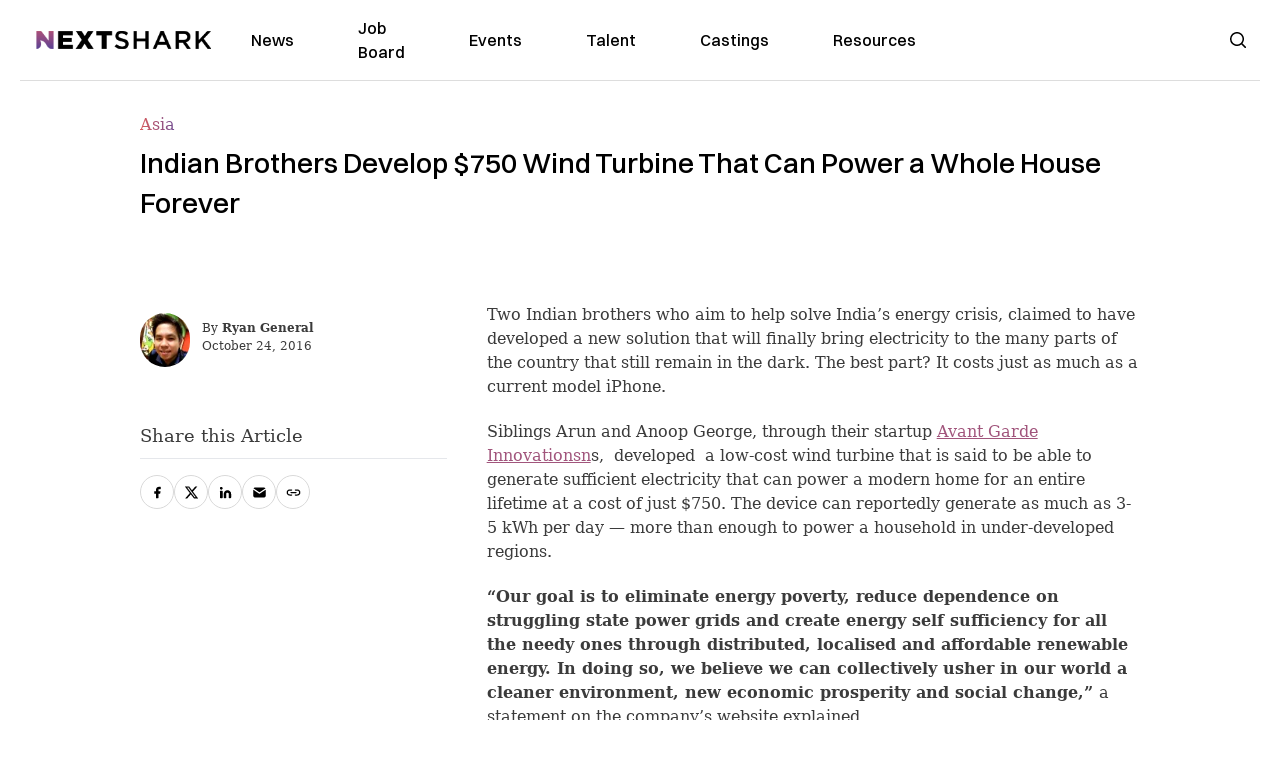

--- FILE ---
content_type: text/plain;charset=UTF-8
request_url: https://c.pub.network/v2/c
body_size: -259
content:
c735d350-0921-4a00-aa56-e441cc8b1825

--- FILE ---
content_type: text/plain;charset=UTF-8
request_url: https://c.pub.network/v2/c
body_size: -112
content:
c762d20d-10b3-45ab-aae6-68018cfcf497